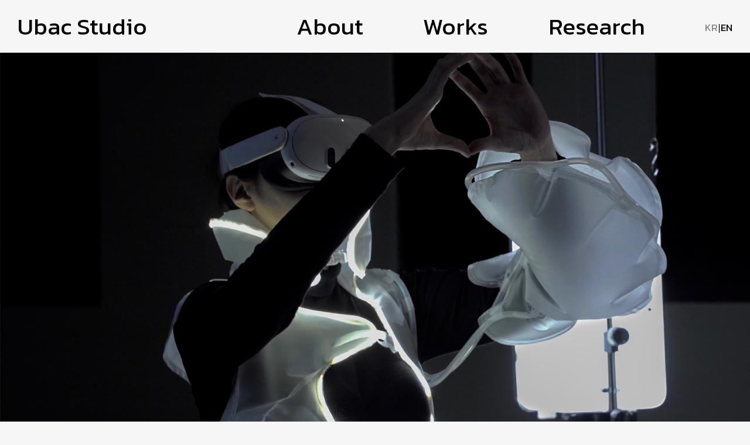

--- FILE ---
content_type: text/html; charset=UTF-8
request_url: http://www.ubacstudio.com/
body_size: 7072
content:
<!doctype html>
<html lang="ko">
  <head>
    <meta charset="utf-8">
    <meta name="viewport" content="width=device-width, initial-scale=1">
    <meta property="og:type" content="website">
    <meta property="og:url" content="https://ubacstudio.com">
    <meta property="og:title" content="Web Portfoilo">
    <meta property="og:image" content="https://example.com/image.jpg">
    <meta property="og:description" content="New Media Art & Experience">
    <meta property="og:site_name" content="Ubac Studio">
    <meta property="og:locale" content="en_US">
    <title>Ubac Studio</title>
    <link href="/css/bootstrap.min.css" rel="stylesheet" 
    integrity="sha384-rbsA2VBKQhggwzxH7pPCaAqO46MgnOM80zW1RWuH61DGLwZJEdK2Kadq2F9CUG65" crossorigin="anonymous">
    <link rel="apple-touch-icon" sizes="57x57" href="img/apple-icon-57x57.png">
    <link rel="apple-touch-icon" sizes="60x60" href="img/apple-icon-60x60.png">
    <link rel="apple-touch-icon" sizes="72x72" href="img/apple-icon-72x72.png">
    <link rel="apple-touch-icon" sizes="76x76" href="img/apple-icon-76x76.png">
    <link rel="apple-touch-icon" sizes="114x114" href="img/apple-icon-114x114.png">
    <link rel="apple-touch-icon" sizes="120x120" href="img/apple-icon-120x120.png">
    <link rel="apple-touch-icon" sizes="144x144" href="img/apple-icon-144x144.png">
    <link rel="apple-touch-icon" sizes="152x152" href="img/apple-icon-152x152.png">
    <link rel="apple-touch-icon" sizes="180x180" href="img/apple-icon-180x180.png">
    <link rel="icon" type="image/png" sizes="192x192"  href="img/android-icon-192x192.png">
    <link rel="icon" type="image/png" sizes="32x32" href="img/favicon-32x32.png">
    <link rel="icon" type="image/png" sizes="96x96" href="img/favicon-96x96.png">
    <link rel="icon" type="image/png" sizes="16x16" href="img/favicon-16x16.png">
    <link rel="manifest" href="img/manifest.json">
    <meta name="msapplication-TileColor" content="#ffffff">
    <meta name="msapplication-TileImage" content="img/ms-icon-144x144.png">
    <meta name="theme-color" content="#ffffff">
    <!-- 1200px 이하 -->
    <link rel="stylesheet" media="all and (max-width:1200px)" href="css/style.css" >
    <!-- 1201px 이상 -->
    <link rel="stylesheet" media="all and (min-width:1201px)" href="css/style01.css" >
  </head>
  <script>
    function setLang(lang){
      const krElements=document.querySelectorAll('.lang-kr')
      const enElements=document.querySelectorAll('.lang-en')

      if(lang==='ko'){
        krElements.forEach(el=>el.style.display='')
        enElements.forEach(el=>el.style.display='none')
      }else if(lang==='en'){
        krElements.forEach(el=>el.style.display='none')
        enElements.forEach(el=>el.style.display='')
      }

      // 선택된 언어 저장
      localStorage.setItem('selectedLang',lang)

      // 언어 버튼 UI 업데이트
      updateLangUI(lang)
    }

    function updateLangUI(lang){
      document
        .querySelectorAll('.lang-toggle button,.lang-toggle-mobile button')
        .forEach(btn=>{
          const btnLang=btn.innerText.trim().toLowerCase()==='kr'?'ko':'en'
          btn.classList.toggle('active',btnLang===lang)
        })
    }

    // 페이지 로드시 이전 언어 상태 복원
    window.addEventListener('DOMContentLoaded',()=>{
      const savedLang=localStorage.getItem('selectedLang')||'ko'
      setLang(savedLang)
    })
  </script>
  <body>
  <!-- <body oncontextmenu="return false" onselectstart="return false" ondragstart="return false" onkeydown="return false"> -->
    <!-- <body onkeydown="return false"> -->
    <div class="cursor"> </div>
    <!-- start header -->
    <div class="intro">
      <div class="navbar">
      
          <a class="logo" href="index">Ubac Studio</a>
          <span class="blank"></span>
          <div class="navbar-menu">
          <a id="logo1201" href="about">About</a>
          <a id="logo1201" href="artworks">Works</a>
          <a id="logo1201" href="research">Research</a>
          <!-- <a id="logo1201" href="project">Project</a> -->
          
            <div class="lang-toggle desktop-lang-toggle">
              <button onclick="setLang('ko')">KR</button> | 
              <button onclick="setLang('en')">EN</button>
            </div>
          </div>
          <!-- PC 전용 언어 전환 버튼 -->
          
        <input class="checkbox" type="checkbox" autocomplete="off" name="" id="" />
        <div class="hamburger-lines">
          <span class="line line1"></span>
          <span class="line line2"></span>
          <span class="line line3"></span>
        </div>
        <div class="menu-items">
          <li><a href="about">About</a></li>
          <li><a href="artworks">Works</a></li>
          <li><a href="research">Research</a></li>
          <!-- <li><a href="project">Project</a></li> -->
          
            <li class="lang-toggle-mobile">
            <button onclick="setLang('ko')">KR</button> | 
            <button onclick="setLang('en')">EN</button>
          </li>
          <li></li>
        </div>
      </div>
    </div>
    <!-- start slider -->
    <div class="slider">
      <div id="carouselExampleControls" class="carousel slide" data-bs-ride="carousel">
        <div class="carousel-inner">
          <picture class="carousel-item active">
              <img src="img/slide06.jpg" class="d-block w-100" alt="...">
          </picture>
          <picture class="carousel-item">
            <img src="img/slide05.jpg" class="d-block w-100" alt="...">
          </picture>
          <picture class="carousel-item">
            <img src="img/slide11.jpg" class="d-block w-100" alt="...">
          </picture>
          <picture class="carousel-item">
            <img src="img/slide09.jpg" class="d-block w-100" alt="...">
          </picture>
          </div>
        </picture>
        <button class="carousel-control-prev" type="button" data-bs-target="#carouselExampleControls" data-bs-slide="prev">
        </button>
        <button class="carousel-control-next" type="button" data-bs-target="#carouselExampleControls" data-bs-slide="next">
        </button>
      </div>
    </div>
    <!-- start text introduce -->
    <div class=" allow-select introduce">
      <div class="introduce-01">
        <p>We build worlds alongside systems. Narratives emerge through interaction.</p>
      </div>
      <div class="introduce-02">
        <p>Contact by email</p>
      </div>
      <div class="introduce-03">
        <p>ubacstudio@gmail.com</p>
      </div>
      <div class="introduce-04">
        <p>Instagram</p>
      </div>
      <div class="introduce-05">
        <p ><a target="_blank" rel="noopener noreferrer" href="https://www.instagram.com/ubac_studio/">@ubac_studio</a></p>
      </div>
      <div class="artwork-blank"></div>
      <!-- start fixed footer -->
      <footer class="footer">
        © Ubac Studio. All rights reserved.
      </footer>
    </div>
  </body>
  <script src="/js/bootstrap.bundle.js"></script>
  <script src="js/custom.js"></script>
</html>

--- FILE ---
content_type: text/css
request_url: http://www.ubacstudio.com/css/style01.css
body_size: 8880
content:
/* 1201px 이상 */

  @import url('https://fonts.googleapis.com/css2?family=Kanit:wght@200;300;400;700&display=swap');
  @import url('https://fonts.googleapis.com/css2?family=Noto+Sans+KR:wght@300;400;500;700&display=swap');
*{
    list-style: none;
    text-decoration: none;
    border-collapse: collapse;
    box-sizing: border-box;
    margin: 0px;
    padding: 0px;
    color: #000;
    cursor: url(01.png) 2 2, auto;
}
body {
  margin: 0;
  background-color: #F6F6F6;
  /*텍스트 선택 불가*/
-webkit-user-select: none !important; 
-moz-user-select: -moz-none !important;
-ms-user-select: none !important;
user-select: none !important;
}

footer {
  width: 100%;
  bottom: 0;
  left: 0;
  font-family: 'Kanit', sans-serif;
  font-weight: 400;
  font-size: 15px;
}
.navbar .checkbox {
    display: none;
}
.hamburger-lines {
    display: none;
}

.navbar{
    display: flex;
    justify-content: space-between;
    width: 100%;
    height: 90px;
    align-items: center;
    margin: auto;
    padding-left: 30px;
    padding-right: 30px;
    position: relative;
}

.lang-toggle.desktop-lang-toggle {
  display: flex;
  align-items: center;
  gap: 6px;
  font-size: 15px;
  line-height: 1;
  padding-top: 4px; /* 너무 위로 붙는 걸 방지 */
}

.lang-toggle.desktop-lang-toggle button {
  background: none;
  border: none;
  font-family: 'Kanit', sans-serif;
  font-size: 17px;
  cursor: pointer;
  color: black;
  padding: 0;
  margin: 0;
  line-height: 1;
  vertical-align: middle;
}

.lang-toggle.desktop-lang-toggle button:hover{
  cursor: url(02.png) 2 2, auto;
  color: #838383;
}


#logo1201:hover {
    color: #838383;
    cursor: url(02.png) 2 2, auto;
}
.blank {
    width: 63px;
}

.navbar a{
    text-decoration-line: none;
    top: 8px;
    font-family: 'Kanit', sans-serif;
    font-weight: 400;
    font-size: 40px;
    line-height: 74.75px;
    color: black;
}

.navbar-menu {
  width: 61%;
  max-width: 1077px;
  position: relative;
  display: flex;
  justify-content: space-between;
}
.menu-items {
    background-color: #F6F6F6;
    width: 100vw;
    height: 100vh;
    margin-right: calc(-50vw + 50%);   
    margin-left: calc(-50vw + 50%);
    padding-top: 82px;
    display: flex;
    flex-direction: column;
    transition: opacity 0.1s ease-in-out;
    visibility: hidden;
    opacity: 0;
}

.menu-items li a {
    font-family: 'Kanit', sans-serif;
    color: black;
    font-size: 40px;
    font-weight: 300;
    text-decoration: none;
    padding-left: 37px;
}

.menu-items li a:hover {
  color: #838383;
}

.slider {
  width: 100%;
  overflow: hidden;
  position : relative;
}

.carousel-item {
  position: relative;
}

.carousel-item > img {
  display: block;
  height: 60%;
  max-height: 734px;
  object-fit: cover;
}

.slider button:hover {
  cursor: url(02.png) 2 2, auto;
}

.introduce {
  position: absolute;
  width: 100%;
  padding: 0 30px 0 30px;
  font-family: 'Kanit', sans-serif;
  font-weight: 300;
  font-size: 25px;
  line-height: 35px;
}

.introduce p{
  margin: 0;
}

.introduce-05 > p > a{
  text-decoration: none;
  color: black;
}

.introduce-05 > p > a:hover {
  color: #838383;
  cursor: url(02.png) 2 2, auto;
}

.introduce-01, .introduce-02, .introduce-04 {
  padding-top: 15px;
}

.introduce-02, .introduce-04 {
  font-weight: 400;
}

.page-research {
  margin-top: 15px;
  padding-left: 30px;
  padding-right: 30px;
  display: flex;
  flex-direction: column;
  justify-content: center;
  align-items: center;
  font-family: 'Noto Sans KR', sans-serif;
  font-size: 20px;
  color: black;
}

.page-research-text-h1 {
  margin: 0;
  font-size: 70px;
  font-weight: 500;
  /* width: 61%; */
  max-width: 1077px;
  line-height: 70px;
}

.page-research-text-h1 > p {
  margin: 0;
}

.page-research-text-h2 {
  /* width: 61%; */
  max-width: 1077px;
  margin-top: 15px;
  font-size: 20px;
  font-weight: 500;
}

.page-research-text-h3 {
  /* width: 61%; */
  max-width: 1077px;
  margin-top: 15px;
  font-size: 17px;
  font-weight: 400;
}

.page-research-text-h3 > p {
  color: black;
  font-weight: 400;
}

.page-research-text-h3 > a {
  color: black;
}

.page-research-text-h3 > a:hover {
  cursor: url(02.png) 2 2, auto;
  color: #D85105;
  text-decoration: none;
}


.research-hover > a {
  color: black;
}

.research-hover > a:hover{
  cursor: url(02.png) 2 2, auto;
  color: #D85105;
  text-decoration: none;
}

.research-img{
  position : relative;
  overflow: hidden;
  margin-top: 15px;
}

.research-img > img {
  width: 100%;
  object-fit: cover;
  max-height: 900px;
}

.page-about {
  padding:  0 30px 0 30px;
  display: flex;
  justify-content: space-between;
}

.page-about > li {
  font-family: 'Kanit', sans-serif;
  color: black;
  font-size: 25px;
  font-weight: 400;
  width: 111px;
  margin: 0;
}

.page-about-detail {
  width: 61%;
  max-width: 1077px;
}

.page-about-detail > div {
  margin: 0;
  padding-top: 15px;
  font-family: 'Noto Sans KR', sans-serif;
  font-weight: 400;
  font-size: 15px;
}

.page-about-detail > button {
  height: 52.5px;
  border: none;
  font-family: 'Noto Sans KR', sans-serif;
  font-weight: 500;
  font-size: 15px;
  color: #000000;
  background-color: #F6F6F6;
}

.page-about-detail button:hover {
  color: #838383;
  cursor: url(02.png) 2 2, auto;
}

.allow-select{
  user-select:text;
}

.allow-select::selection{
  background:#D85105;
  color:#ffffff;
}

.allow-select::-moz-selection{
  background:#D85105;
  color:#ffffff;
}

/* summary: 드롭다운 항목의 스타일 */
.page-about-detail .cv-dropdown summary {
  display: list-item;
  list-style: revert;
  font-weight: 500;
  margin-bottom: 5px;  /* 항목 간 간격 */
}

.cv-dropdown summary::marker {
    font-size: 0;
}

/* CV/Articles/Projects 링크의 스타일 */
.page-about-detail .cv-dropdown .cv-article a {
  color: #000000;
  text-decoration: none;
}

/* 링크 호버 시 스타일 */
.page-about-detail .cv-dropdown .cv-article a:hover {
  color: #838383;
  cursor: url(02.png) 2 2, auto;
  text-decoration: underline;
}

/* 전체적인 폰트와 크기 통일 */
.page-about-detail .cv-dropdown,
.page-about-detail .cv-link {
  font-family: 'Noto Sans KR', sans-serif;
  font-size: 15px;
  margin: 0;
  padding: 0;
  display: block;  /* 항목 정렬 통일 */
}

/* Public 링크 스타일 */
.page-about-detail .cv-link {
  display: block;
  text-decoration: none;
  color: black;
  font-weight: 600;
  font-size: 15px;  /* 폰트 크기 통일 */
  padding-bottom: 4px;
}

/* 모든 드롭다운 항목 호버 시 스타일 */
.page-about-detail .cv-dropdown summary:hover,
.page-about-detail .cv-link:hover {
  color: #838383;
  cursor: url(02.png) 2 2, auto;
}

.artwork > li {
  font-size: 25px;
}

.artwork{
  padding:  0 30px 0 30px;
  font-family: 'Kanit', sans-serif;
  color: black;
  font-weight: 400;
  font-size: 16px;
}

.artwork-main{
  display: flex;
  flex-wrap: wrap;
  justify-content: space-between;
}

.artwork-list > div {
    padding:  0;
    font-family: 'Kanit', sans-serif;
    font-weight: 400;
    font-size: 16px;
}

.artwork > div > div > div > ul {
  margin: 0;
  padding: 0;
  display: flex;
  justify-content: space-between;
}

.artwork-list-kr{
  font-family: 'Noto Sans KR', sans-serif;
  font-size: 15px;
  font-weight: 400;
}

.artwork-list-thumbnail {
  margin: 8px 0 15px 0 ;
  position : relative;
  overflow: hidden;
}

.artwork-list-thumbnail > img {
  transition: all 0.2s linear;
  display: block;
  width: 100%;
  height: 50vh;
  object-fit: cover;
}

.artwork-list-thumbnail img:hover{
  cursor: url(02.png) 2 2, auto;
  transform: scale(1.2);
}

.artwork-custom01{
  width: calc(100% - 189.72px);
  text-align: right;
}

.artwork-custom02{
  width: calc(100% - 203.53px);
  text-align: right;
}

.artwork-img {
  margin-top: 15px;
  position : relative;
  overflow: hidden;
}

.artwork-img > img {
  width: 100%;
  object-fit: cover;
  max-height: 900px;
}

.artwork-mov {
  height: 0;
  padding-top: 56.25%;
  position: relative;
}

iframe{
  background: black;
  position: absolute;
  top:0;
  left: 0;
  width: 100%;
  height: 100%;
}

.artwork-txt {
  padding-top: 15px;
}
.txt-500 {
  font-weight: 500;
}
.txt-25 {
  font-size: 25px;
}

.artwork-related {
  text-decoration: none;
  color: black;
}

.artwork > .artwork-txt >.artwork-related:hover {
  color: #838383;
  cursor: url(02.png) 2 2, auto;
}

.exhibition {
  color: black;
  text-decoration: none;
}

.exhibition:hover {
  color: #838383;
  cursor: url(02.png) 2 2, auto;
}

.artwork-blank {
  height: 15px;
}

.page-research-text-h2 > .translation {
  border-radius: 5px;
  border-style: none;
  border-color: #F6F6F6;
  background-color: #dfdfdf;
  color: #838383;
  border: none;
  width: 90px;
}

.page-research-text-h2 > .translation:hover {
  cursor: url(02.png) 2 2, auto;
}

.lang-toggle button.active,
.lang-toggle-mobile button.active {
  color: #838383;
}




--- FILE ---
content_type: text/css
request_url: http://www.ubacstudio.com/css/style.css
body_size: 9513
content:
/* 1200px 이하 */
  
  @import url('https://fonts.googleapis.com/css2?family=Kanit:wght@200;300;400;700&display=swap');
  @import url('https://fonts.googleapis.com/css2?family=Noto+Sans+KR:wght@300;400;500;700&display=swap');
*{
    list-style: none;
    text-decoration: none;
    border-collapse: collapse;
    box-sizing: border-box;
    margin: 0px;
    padding: 0px;
    color: #000;
    cursor: url(01.png) 2 2, auto;
}

body{
  background-color: #F6F6F6;
  /*텍스트 선택 불가*/
  -webkit-user-select: none !important; 
  -moz-user-select: -moz-none !important;
  -ms-user-select: none !important;
  user-select: none !important;
}

footer {
  width: 100%;
  bottom: 0;
  left: 0;
  font-family: 'Kanit', sans-serif;
  font-weight: 400;
  font-size: 15px;
}

.navbar{
    width: 100%;
    height: 90px;
    display: flex;
    justify-content: space-between;
    align-items: center;
    margin: auto;
    padding-left: 30px;
    padding-right: 30px;
    position: relative;
}

.navbar .logo{
    position: absolute;
    top: 8px;
    font-family: 'Kanit', sans-serif;
    font-weight: 400;
    font-size: 40px;
    line-height: 74.75px;
    color: black;
}

#logo1201 {
  display: none;
}
.menu-items {
    background-color: #F6F6F6;
    width: 100vw;
    height: 100vh;
    margin-right: calc(-50vw + 50%);   
    margin-left: calc(-50vw + 50%);
    padding-top: 82px;
    display: flex;
    flex-direction: column;
    transition: opacity 0.1s ease-in-out;
    visibility: hidden;
    opacity: 0;
}

.desktop-lang-toggle {
  display: none;
}

.lang-toggle-mobile {
  display: block;
  font-size: 18px;
  padding-left: 37px;
  padding-top: 20px;
}
.lang-toggle-mobile button {
  background: none;
  border: none;
  font-size: 18px;
  color: black;
  font-family: 'Kanit', sans-serif;
}

.logo{
  z-index: 4;
  text-decoration-line: none;
}

#logo1201 {
  display: none;
}
.menu-items li a {
    font-family: 'Kanit', sans-serif;
    color: black;
    font-size: 40px;
    font-weight: 300;
    text-decoration: none;
    padding-left: 37px;
}

.menu-items li a:hover {
  color: #838383;
  cursor: url(02.png) 2 2, auto;
}

.navbar .checkbox {
  position: absolute;
  display: block;
  height: 25px;
  width: 32px;
  right: 30px;
  z-index: 5;
  opacity: 0;
  cursor: url(02.png) 2 2, auto;
}

.navbar .hamburger-lines {
  position: absolute;
  display: flex;
  height: 25px;
  width: 31.3px;
  top: 36px;
  right: 30px;
  z-index: 4;
  flex-direction: column;
  justify-content: space-between;
}

.navbar .hamburger-lines .line {
  display: block;
  height: 3.4px;
  width: 100%;
  border-radius: 10px;
  background: black;
}

.navbar .hamburger-lines .line1 {
  transform-origin: 0% 0%;
  transition: transform 0.4s ease-in-out;
}

.navbar .hamburger-lines .line2 {
  transition: transform 0.2s ease-in-out;
}

.navbar .hamburger-lines .line3 {
  transform-origin: 0% 100%;
  transition: transform 0.4s ease-in-out;
}

.intro input[type="checkbox"]:checked ~ .menu-items {
  visibility: visible;
  opacity: 100;
  z-index: 3;
}
.navbar input[type="checkbox"]:checked ~ .hamburger-lines .line1 {
  transform: rotate(45deg);
}
.navbar input[type="checkbox"]:checked ~ .hamburger-lines .line2 {
  transform: scaleY(0);
}
.navbar input[type="checkbox"]:checked ~ .hamburger-lines .line3 {
  transform: rotate(-45deg);
}

.slider {
  width: 100%;
}

.slider button:hover {
  cursor: url(02.png) 2 2, auto;
}

.carousel-item {
  position: relative;
}

.carousel-item > img {
  display: block;
  height: 60%;
  min-height: 330px;
  object-fit: cover;
}

.introduce {
  position: absolute;
  width: 100%;
  padding: 0 30px 0 30px;
  font-family: 'Kanit', sans-serif;
  font-weight: 300;
  font-size: 25px;
  line-height: 35px;
}

.introduce p{
  margin: 0;
}

.introduce-05 > p > a{
  text-decoration: none;
  color: black;
}

.introduce-05 > p > a:hover {
  color: #838383;
  cursor: url(02.png) 2 2, auto;
}

.introduce-01, .introduce-02, .introduce-04 {
  padding-top: 15px;
}

.introduce-02, .introduce-04 {
  font-weight: 400;
}

.introduce-06 {
  font-family: 'Kanit', sans-serif;
  font-weight: 400;
  font-size: 15px;
}

.page-research {
  margin-top: 15px;
  padding-left: 30px;
  padding-right: 30px;
  display: flex;
  flex-direction: column;
  justify-content: center;
  align-items: center;
  font-family: 'Noto Sans KR', sans-serif;
  font-size: 20px;
  color: black;
}

.page-research-text-h1 {
  margin: 0;
  font-size: 60px;
  font-weight: 500;
  max-width: 1077px;
  line-height: 60px;
}

.page-research-text-h1 > p {
  margin: 0;
}

.page-research-text-h2 {
  max-width: 1077px;
  margin-top: 15px;
  font-size: 20px;
  font-weight: 500;
}

.page-research-text-h3 {
  width: 100%;
  max-width: 1077px;
  margin-top: 15px;
  font-size: 17px;
  font-weight: 400;
}

.page-research-text-h3 > p {
  color: black;
  font-weight: 400;
}

.page-research-text-h3 > a {
  color: black;
}

.page-research-text-h3 > a:hover {
  cursor: url(02.png) 2 2, auto;
  color: #D85105;
  text-decoration: none;
}

.research-hover > a {
  color: black;
}

.research-hover > a:hover{
  cursor: url(02.png) 2 2, auto;
  color: #D85105;
  text-decoration: none;
}

.research-img{
  position : relative;
  overflow: hidden;
  margin-top: 15px;
}

.research-img > img {
  width: 100%;
  object-fit: cover;
  max-height: 900px;
}
.page-about {
  padding:  0 30px 0 30px;
}

.page-about > li {
  font-family: 'Kanit', sans-serif;
  color: black;
  font-size: 25px;
  font-weight: 400;
}

.page-about .page-about-detail {
  width: 100%;
}

.page-about-detail > div {
  margin: 0;
  padding-top: 15px;
  font-family: 'Noto Sans KR', sans-serif;
  font-weight: 400;
  font-size: 17px;
}

.page-about-detail > button {
  height: 52.5px;
  border: none;
  font-family: 'Noto Sans KR', sans-serif;
  font-weight: 600;
  font-size: 17px;
  color: #000000;
  background-color: #F6F6F6;
}


.page-about-detail button:hover {
  color: #838383;
  cursor: url(02.png) 2 2, auto;
}

.allow-select{
  user-select:text;
}

.allow-select::selection{
  background:#D85105;
  color:#ffffff;
}

.allow-select::-moz-selection{
  background:#D85105;
  color:#ffffff;
}

/* 전체적인 폰트와 크기 통일 */
.page-about-detail .cv-dropdown,
.page-about-detail .cv-link {
  font-family: 'Noto Sans KR', sans-serif;
  font-size: 15px;
  margin: 0;
  padding: 0;
  display: block;  /* 항목 정렬 통일 */
}

/* summary: 드롭다운 항목의 스타일 */
.page-about-detail .cv-dropdown summary {
  display: list-item;
  list-style: revert;
  font-weight: 500;

  margin: 0;  /* 마진을 제거하여 불필요한 공간 없애기 */
}

/* CV/Articles/Projects 링크의 스타일 */
.page-about-detail .cv-dropdown .cv-article a {
  color: #000000;
  text-decoration: none;
}

/* 링크 호버 시 스타일 */
.page-about-detail .cv-dropdown .cv-article a:hover {
  color: #838383;
  cursor: url(02.png) 2 2, auto;
  text-decoration: underline;
}

/* Public 링크 스타일 */
.page-about-detail .cv-link {
  display: block;
  text-decoration: none;
  color: black;
  font-weight: 600;
  font-size: 15px;  /* 폰트 크기 통일 */
}

/* 모든 드롭다운 항목 호버 시 스타일 */
.page-about-detail .cv-dropdown summary:hover,
.page-about-detail .cv-link:hover {
  color: #838383;
  cursor: url(02.png) 2 2, auto;
}

.cv-dropdown summary::marker {
    font-size: 0;
}

.artwork > li {
  font-size: 25px;
}

.artwork{
  padding:  0 30px 0 30px;
  font-family: 'Kanit', sans-serif;
  color: black;
  font-weight: 400;
}

.artwork-list > div {
    padding:  0;
    font-family: 'Kanit', sans-serif;
    font-weight: 400;
    font-size: 18px;
}

.artwork > div > div > div > ul {
  margin: 0;
  padding: 0;
  display: flex;
  justify-content: space-between;
}

.artwork-list-kr{
  font-family: 'Noto Sans KR', sans-serif;
  font-size: 17px;
  font-weight: 400;
}

.artwork-list-thumbnail {
  margin: 8px 0 15px 0 ;
  position : relative;
  overflow: hidden;
}

.artwork-list-thumbnail > img {
  display: block;
  width: 100%;
  height: 40vh;
  object-fit: cover;
  transition: all 0.2s linear;
}

.artwork-list-thumbnail img:hover{
  cursor: url(02.png) 2 2, auto;
  transform: scale(1.2);
}

.artwork-custom01{
  width: calc(100% - 189.72px);
  text-align: right;
}

.artwork-custom02{
  width: calc(100% - 203.53px);
  text-align: right;
}

.artwork-img {
  margin-top: 15px;
  position : relative;
  overflow: hidden;
}

.artwork-img > img {
  display: block;
  width: 100%;
  height: 40vh;
  max-height: 734px;
  object-fit: cover;
}

.artwork-mov {
  height: 0;
  padding-top: 56.25%;
  position: relative;
}

iframe{
  background: black;
  position: absolute;
  top:0;
  left: 0;
  width: 100%;
  height: 100%;
}

.artwork-txt {
  padding-top: 15px;
}

.txt-500 {
  font-weight: 500;
}
.txt-25 {
  font-size: 25px;
}

.artwork-related {
  text-decoration: none;
  color: black;
}

.artwork > .artwork-txt >.artwork-related:hover {
  color: #838383;
  cursor: url(02.png) 2 2, auto;
}

.exhibition {
  color: black;
  text-decoration: none;
}

.exhibition:hover {
  color: #838383;
  cursor: url(02.png) 2 2, auto;
}

.artwork-blank {
  height: 15px;
}

.page-research-text-h2 > .translation {
  border-radius: 5px;
  border-style: none;
  border-color: #F6F6F6;
  background-color: #dfdfdf;
  color: #838383;
  border: none;
  width: 90px;
}

.page-research-text-h2 > .translation:hover {
  cursor: url(02.png) 2 2, auto;
}

.lang-toggle button.active,
.lang-toggle-mobile button.active {
  color: #838383;
}




--- FILE ---
content_type: application/javascript
request_url: http://www.ubacstudio.com/js/custom.js
body_size: 807
content:
// 오른쪽 클릭 방지(예외 영역은 허용)
document.addEventListener('contextmenu',(e)=>{
  if(e.target.closest('.allow-select')) return
  e.preventDefault()
})

// 선택 방지(예외 영역/폼 요소는 허용)
document.addEventListener('selectstart',(e)=>{
  const tag=e.target.tagName?e.target.tagName.toLowerCase():''
  const isForm=tag==='input'||tag==='textarea'||tag==='select'
  if(isForm) return
  if(e.target.closest('.allow-select')) return
  e.preventDefault()
})

// 드래그 방지(예외 영역/폼 요소는 허용)
document.addEventListener('dragstart',(e)=>{
  const tag=e.target.tagName?e.target.tagName.toLowerCase():''
  const isForm=tag==='input'||tag==='textarea'||tag==='select'
  if(isForm) return
  if(e.target.closest('.allow-select')) return
  e.preventDefault()
})
